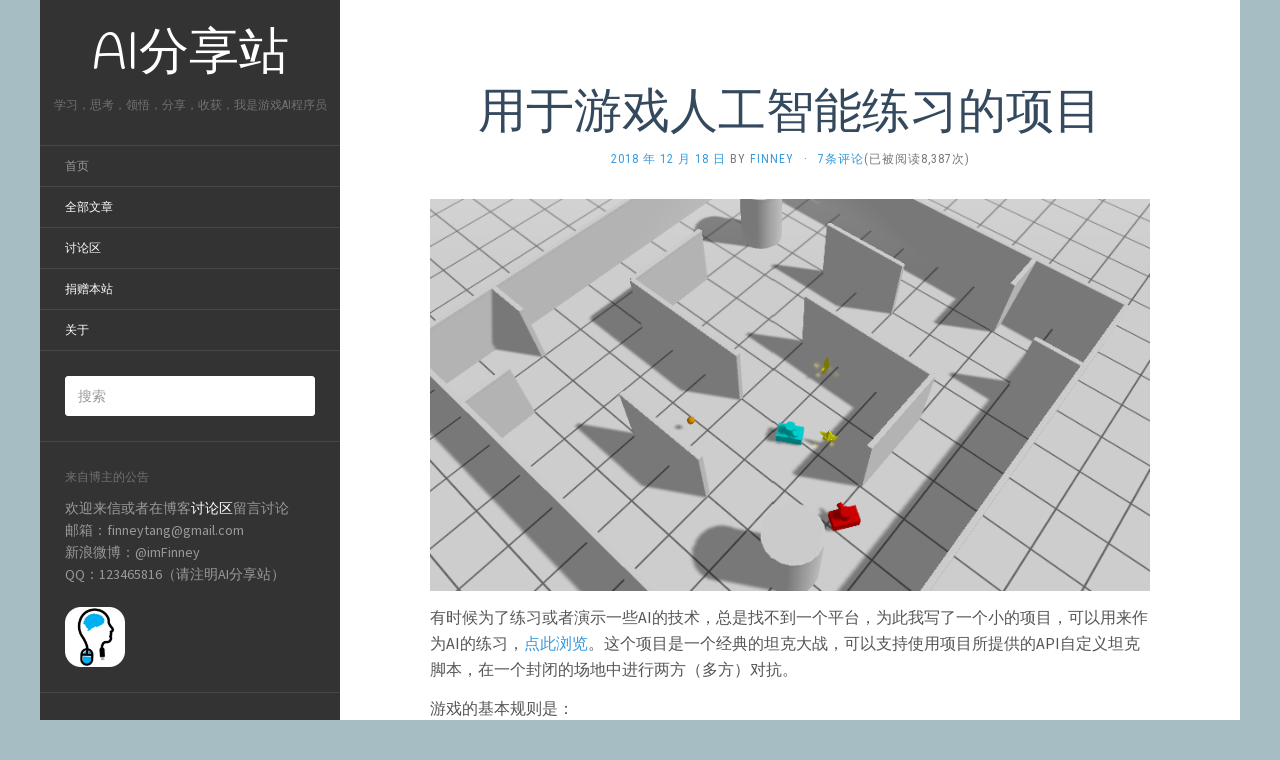

--- FILE ---
content_type: text/html; charset=UTF-8
request_url: http://www.aisharing.com/
body_size: 10189
content:
<!DOCTYPE html>
<html lang="zh-CN">
<head>
		<meta charset="UTF-8" />
	<meta http-equiv="X-UA-Compatible" content="IE=edge">
	<meta name="viewport" content="width=device-width, initial-scale=1.0" />
	<link rel="profile" href="http://gmpg.org/xfn/11" />
	<link rel="pingback" href="http://aisharing.com/wp/xmlrpc.php" />
	<title>AI分享站</title>

<!-- All In One SEO Pack 3.7.1[321,366] -->
<meta name="description"  content="学习，思考，领悟，分享，收获，我是游戏AI程序员" />

<meta name="keywords"  content="人工智能,AI,游戏开发,编程" />
<link rel="next" href="http://www.aisharing.com/page/2" />

<script type="application/ld+json" class="aioseop-schema">{"@context":"https://schema.org","@graph":[{"@type":"Organization","@id":"http://www.aisharing.com/#organization","url":"http://www.aisharing.com/","name":"AI分享站","sameAs":[]},{"@type":"WebSite","@id":"http://www.aisharing.com/#website","url":"http://www.aisharing.com/","name":"AI分享站","publisher":{"@id":"http://www.aisharing.com/#organization"},"potentialAction":{"@type":"SearchAction","target":"http://www.aisharing.com/?s={search_term_string}","query-input":"required name=search_term_string"}},{"@type":"WebPage","@id":"http://www.aisharing.com#webpage","url":"http://www.aisharing.com","inLanguage":"zh-CN","name":"AI分享站","isPartOf":{"@id":"http://www.aisharing.com/#website"},"breadcrumb":{"@id":"http://www.aisharing.com#breadcrumblist"},"description":"学习，思考，领悟，分享，收获，我是游戏AI程序员","about":{"@id":"http://www.aisharing.com/#organization"}},{"@type":"BreadcrumbList","@id":"http://www.aisharing.com#breadcrumblist","itemListElement":[{"@type":"ListItem","position":1,"item":{"@type":"WebPage","@id":"http://www.aisharing.com/","url":"http://www.aisharing.com/","name":"AI分享站"}}]}]}</script>
<link rel="canonical" href="http://www.aisharing.com/" />
<!-- All In One SEO Pack -->
<link rel='dns-prefetch' href='//aisharing.com' />
<link rel='dns-prefetch' href='//fonts.googleapis.com' />
<link rel='dns-prefetch' href='//s.w.org' />
<link rel="alternate" type="application/rss+xml" title="AI分享站 &raquo; Feed" href="http://www.aisharing.com/feed" />
<link rel="alternate" type="application/rss+xml" title="AI分享站 &raquo; 评论Feed" href="http://www.aisharing.com/comments/feed" />
		<script type="text/javascript">
			window._wpemojiSettings = {"baseUrl":"https:\/\/s.w.org\/images\/core\/emoji\/13.0.0\/72x72\/","ext":".png","svgUrl":"https:\/\/s.w.org\/images\/core\/emoji\/13.0.0\/svg\/","svgExt":".svg","source":{"concatemoji":"http:\/\/aisharing.com\/wp\/wp-includes\/js\/wp-emoji-release.min.js?ver=5.5.17"}};
			!function(e,a,t){var n,r,o,i=a.createElement("canvas"),p=i.getContext&&i.getContext("2d");function s(e,t){var a=String.fromCharCode;p.clearRect(0,0,i.width,i.height),p.fillText(a.apply(this,e),0,0);e=i.toDataURL();return p.clearRect(0,0,i.width,i.height),p.fillText(a.apply(this,t),0,0),e===i.toDataURL()}function c(e){var t=a.createElement("script");t.src=e,t.defer=t.type="text/javascript",a.getElementsByTagName("head")[0].appendChild(t)}for(o=Array("flag","emoji"),t.supports={everything:!0,everythingExceptFlag:!0},r=0;r<o.length;r++)t.supports[o[r]]=function(e){if(!p||!p.fillText)return!1;switch(p.textBaseline="top",p.font="600 32px Arial",e){case"flag":return s([127987,65039,8205,9895,65039],[127987,65039,8203,9895,65039])?!1:!s([55356,56826,55356,56819],[55356,56826,8203,55356,56819])&&!s([55356,57332,56128,56423,56128,56418,56128,56421,56128,56430,56128,56423,56128,56447],[55356,57332,8203,56128,56423,8203,56128,56418,8203,56128,56421,8203,56128,56430,8203,56128,56423,8203,56128,56447]);case"emoji":return!s([55357,56424,8205,55356,57212],[55357,56424,8203,55356,57212])}return!1}(o[r]),t.supports.everything=t.supports.everything&&t.supports[o[r]],"flag"!==o[r]&&(t.supports.everythingExceptFlag=t.supports.everythingExceptFlag&&t.supports[o[r]]);t.supports.everythingExceptFlag=t.supports.everythingExceptFlag&&!t.supports.flag,t.DOMReady=!1,t.readyCallback=function(){t.DOMReady=!0},t.supports.everything||(n=function(){t.readyCallback()},a.addEventListener?(a.addEventListener("DOMContentLoaded",n,!1),e.addEventListener("load",n,!1)):(e.attachEvent("onload",n),a.attachEvent("onreadystatechange",function(){"complete"===a.readyState&&t.readyCallback()})),(n=t.source||{}).concatemoji?c(n.concatemoji):n.wpemoji&&n.twemoji&&(c(n.twemoji),c(n.wpemoji)))}(window,document,window._wpemojiSettings);
		</script>
		<style type="text/css">
img.wp-smiley,
img.emoji {
	display: inline !important;
	border: none !important;
	box-shadow: none !important;
	height: 1em !important;
	width: 1em !important;
	margin: 0 .07em !important;
	vertical-align: -0.1em !important;
	background: none !important;
	padding: 0 !important;
}
</style>
	<link rel='stylesheet' id='wp-recentcomments-css' href='http://aisharing.com/wp/wp-content/plugins/wp-recentcomments/css/wp-recentcomments.css?ver=2.2.7' media='screen' />
<link rel='stylesheet' id='wp-block-library-css' href='http://aisharing.com/wp/wp-includes/css/dist/block-library/style.min.css?ver=5.5.17' media='all' />
<link rel='stylesheet' id='flat-fonts-css' href='//fonts.googleapis.com/css?family=Handlee%7CSource+Sans+Pro:400,700%7CRoboto%20Slab%7CRoboto%20Condensed' media='all' />
<link rel='stylesheet' id='flat-theme-css' href='http://aisharing.com/wp/wp-content/themes/flat/assets/css/flat.min.css?ver=1.7.7' media='all' />
<link rel='stylesheet' id='flat-style-css' href='http://aisharing.com/wp/wp-content/themes/flat/style.css?ver=5.5.17' media='all' />
<script src='http://aisharing.com/wp/wp-includes/js/jquery/jquery.js?ver=1.12.4-wp' id='jquery-core-js'></script>
<script src='http://aisharing.com/wp/wp-content/themes/flat/assets/js/flat.min.js?ver=1.7.7' id='flat-js-js'></script>
<!--[if lt IE 9]>
<script src='http://aisharing.com/wp/wp-content/themes/flat/assets/js/html5shiv.min.js?ver=3.7.2' id='html5shiv-js'></script>
<![endif]-->
<link rel="https://api.w.org/" href="http://www.aisharing.com/wp-json/" /><link rel="EditURI" type="application/rsd+xml" title="RSD" href="http://aisharing.com/wp/xmlrpc.php?rsd" />
<link rel="wlwmanifest" type="application/wlwmanifest+xml" href="http://aisharing.com/wp/wp-includes/wlwmanifest.xml" /> 
<meta name="generator" content="WordPress 5.5.17" />
<link type="image/x-icon" href="http://aisharing.com/wp/wp-content/uploads/2017/05/small-7948-59154129e889a-3.png" rel="shortcut icon"><style type="text/css">#page:before, .sidebar-offcanvas, #secondary { background-color: #333; }@media (max-width: 1199px) { #page &gt; .container { background-color: #333; } }body { background-size: cover; }</style><style type="text/css">#masthead .site-title {font-family:Handlee}body {font-family:Source Sans Pro }h1,h2,h3,h4,h5,h6 {font-family:Roboto Slab}#masthead .site-description, .hentry .entry-meta {font-family:Roboto Condensed}</style><style type="text/css" id="custom-background-css">
body.custom-background { background-color: #a6bdc4; }
</style>
		</head>

<body class="home blog custom-background" itemscope itemtype="http://schema.org/WebPage">
<div id="page">
	<div class="container">
		<div class="row row-offcanvas row-offcanvas-left">
			<div id="secondary" class="col-lg-3">
								<header id="masthead" class="site-header" role="banner">
										<div class="hgroup">
						<h1 class="site-title display-title"><a href="http://www.aisharing.com/" title="AI分享站" rel="home"><span itemprop="name">AI分享站</span></a></h1><h2 itemprop="description" class="site-description">学习，思考，领悟，分享，收获，我是游戏AI程序员</h2>					</div>
					<button type="button" class="btn btn-link hidden-lg toggle-sidebar" data-toggle="offcanvas" aria-label="Sidebar"><i class="fa fa-gear"></i></button>
					<button type="button" class="btn btn-link hidden-lg toggle-navigation" aria-label="Navigation Menu"><i class="fa fa-bars"></i></button>
					<nav id="site-navigation" class="navigation main-navigation" role="navigation">
						<ul id="menu-header" class="nav-menu"><li id="menu-item-852" class="menu-item menu-item-type-custom menu-item-object-custom current-menu-item current_page_item menu-item-home menu-item-852"><a href="http://www.aisharing.com" aria-current="page">首页</a></li>
<li id="menu-item-875" class="menu-item menu-item-type-post_type menu-item-object-page menu-item-875"><a href="http://www.aisharing.com/sitemap">全部文章</a></li>
<li id="menu-item-871" class="menu-item menu-item-type-post_type menu-item-object-page menu-item-871"><a href="http://www.aisharing.com/discuz">讨论区</a></li>
<li id="menu-item-873" class="menu-item menu-item-type-post_type menu-item-object-page menu-item-873"><a href="http://www.aisharing.com/donation">捐赠本站</a></li>
<li id="menu-item-874" class="menu-item menu-item-type-post_type menu-item-object-page menu-item-874"><a href="http://www.aisharing.com/aboutme">关于</a></li>
</ul>					</nav>
									</header>
				
				<div class="sidebar-offcanvas">
					<div id="main-sidebar" class="widget-area" role="complementary">
											<aside id="search-3" class="widget widget_search">
	<form method="get" id="searchform" action="http://www.aisharing.com/">
		<label for="s" class="assistive-text">搜索</label>
		<input type="text" class="field" name="s" id="s" placeholder="搜索" />
		<input type="submit" class="submit" name="submit" id="searchsubmit" value="搜索" />
	</form>
					</aside>
					<aside id="text-3" class="widget widget_text">
						<h3 class='widget-title'>来自博主的公告</h3>
			<div class="textwidget">欢迎来信或者在博客<a href="http://www.aisharing.com/discuz" target="_blank" rel="noopener noreferrer">讨论区</a>留言讨论<br />邮箱：finneytang@gmail.com<br />新浪微博：@imFinney<br />QQ：123465816（请注明AI分享站）<br /><br /><img src="http://aisharing.com/wp/wp-content/uploads/2017/05/small-7948-59154129e889a-3.png" width="60"></img></div>
							</aside>
					<aside id="text-8" class="widget widget_text">
						<h3 class='widget-title'>捐赠本站</h3>
			<div class="textwidget"><a href="http://www.aisharing.com/donation" target="_blank" rel="noopener noreferrer"><img src="http://aisharing.com/wp/wp-content/uploads/2011/08/donate.png" alt="捐赠本站" /></a><br>由于支付宝没法看到捐赠者的账户信息，所以我没有办法发消息和您确认以及表达我的感谢，如果希望有进一步交流，可以发信给我，在这里谢谢所有的捐赠者</div>
							</aside>
					<aside id="tag_cloud-5" class="widget widget_tag_cloud">
						<h3 class='widget-title'>标签</h3>
<div class="tagcloud"><a href="http://www.aisharing.com/archives/tag/behavior-tree" class="tag-cloud-link tag-link-248 tag-link-position-1" style="font-size: 22pt;" aria-label="Behavior Tree (22个项目)">Behavior Tree</a>
<a href="http://www.aisharing.com/archives/tag/blackboard" class="tag-cloud-link tag-link-249 tag-link-position-2" style="font-size: 15.924528301887pt;" aria-label="Blackboard (7个项目)">Blackboard</a>
<a href="http://www.aisharing.com/archives/tag/gdc" class="tag-cloud-link tag-link-308 tag-link-position-3" style="font-size: 10.377358490566pt;" aria-label="GDC (2个项目)">GDC</a>
<a href="http://www.aisharing.com/archives/tag/hfsm" class="tag-cloud-link tag-link-290 tag-link-position-4" style="font-size: 8pt;" aria-label="HFSM (1个项目)">HFSM</a>
<a href="http://www.aisharing.com/archives/tag/influence-map" class="tag-cloud-link tag-link-254 tag-link-position-5" style="font-size: 8pt;" aria-label="Influence Map (1个项目)">Influence Map</a>
<a href="http://www.aisharing.com/archives/tag/next-gen-ai" class="tag-cloud-link tag-link-255 tag-link-position-6" style="font-size: 15.924528301887pt;" aria-label="next-gen AI (7个项目)">next-gen AI</a>
<a href="http://www.aisharing.com/archives/tag/planner" class="tag-cloud-link tag-link-293 tag-link-position-7" style="font-size: 8pt;" aria-label="Planner (1个项目)">Planner</a>
<a href="http://www.aisharing.com/archives/tag/tsiu" class="tag-cloud-link tag-link-258 tag-link-position-8" style="font-size: 11.962264150943pt;" aria-label="TsiU (3个项目)">TsiU</a>
<a href="http://www.aisharing.com/archives/tag/%e4%ba%ba%e5%b7%a5%e6%99%ba%e8%83%bd" class="tag-cloud-link tag-link-288 tag-link-position-9" style="font-size: 16.584905660377pt;" aria-label="人工智能 (8个项目)">人工智能</a>
<a href="http://www.aisharing.com/archives/tag/%e4%bc%98%e5%8c%96" class="tag-cloud-link tag-link-301 tag-link-position-10" style="font-size: 8pt;" aria-label="优化 (1个项目)">优化</a>
<a href="http://www.aisharing.com/archives/tag/%e5%85%b1%e4%ba%ab%e6%95%b0%e6%8d%ae" class="tag-cloud-link tag-link-261 tag-link-position-11" style="font-size: 11.962264150943pt;" aria-label="共享数据 (3个项目)">共享数据</a>
<a href="http://www.aisharing.com/archives/tag/%e5%86%b3%e7%ad%96" class="tag-cloud-link tag-link-263 tag-link-position-12" style="font-size: 15.264150943396pt;" aria-label="决策 (6个项目)">决策</a>
<a href="http://www.aisharing.com/archives/tag/%e5%88%86%e6%95%b0%e7%b3%bb%e7%bb%9f" class="tag-cloud-link tag-link-264 tag-link-position-13" style="font-size: 11.962264150943pt;" aria-label="分数系统 (3个项目)">分数系统</a>
<a href="http://www.aisharing.com/archives/tag/%e5%8a%a8%e7%94%bb" class="tag-cloud-link tag-link-287 tag-link-position-14" style="font-size: 8pt;" aria-label="动画 (1个项目)">动画</a>
<a href="http://www.aisharing.com/archives/tag/%e5%8a%bf%e5%8a%9b%e5%9b%be" class="tag-cloud-link tag-link-265 tag-link-position-15" style="font-size: 10.377358490566pt;" aria-label="势力图 (2个项目)">势力图</a>
<a href="http://www.aisharing.com/archives/tag/%e5%8f%8d%e5%b0%84" class="tag-cloud-link tag-link-267 tag-link-position-16" style="font-size: 11.962264150943pt;" aria-label="反射 (3个项目)">反射</a>
<a href="http://www.aisharing.com/archives/tag/%e5%af%bb%e8%b7%af" class="tag-cloud-link tag-link-269 tag-link-position-17" style="font-size: 8pt;" aria-label="寻路 (1个项目)">寻路</a>
<a href="http://www.aisharing.com/archives/tag/%e5%bc%95%e6%93%8e" class="tag-cloud-link tag-link-270 tag-link-position-18" style="font-size: 15.264150943396pt;" aria-label="引擎 (6个项目)">引擎</a>
<a href="http://www.aisharing.com/archives/tag/%e6%8a%80%e5%b7%a7" class="tag-cloud-link tag-link-272 tag-link-position-19" style="font-size: 19.22641509434pt;" aria-label="技巧 (13个项目)">技巧</a>
<a href="http://www.aisharing.com/archives/tag/%e6%8a%bd%e8%b1%a1" class="tag-cloud-link tag-link-299 tag-link-position-20" style="font-size: 15.264150943396pt;" aria-label="抽象 (6个项目)">抽象</a>
<a href="http://www.aisharing.com/archives/tag/%e6%9e%b6%e6%9e%84" class="tag-cloud-link tag-link-274 tag-link-position-21" style="font-size: 20.283018867925pt;" aria-label="架构 (16个项目)">架构</a>
<a href="http://www.aisharing.com/archives/tag/%e7%8a%b6%e6%80%81%e6%9c%ba" class="tag-cloud-link tag-link-289 tag-link-position-22" style="font-size: 14.339622641509pt;" aria-label="状态机 (5个项目)">状态机</a>
<a href="http://www.aisharing.com/archives/tag/%e7%bc%96%e8%be%91%e5%99%a8" class="tag-cloud-link tag-link-275 tag-link-position-23" style="font-size: 15.264150943396pt;" aria-label="编辑器 (6个项目)">编辑器</a>
<a href="http://www.aisharing.com/archives/tag/%e8%8a%82%e7%82%b9" class="tag-cloud-link tag-link-277 tag-link-position-24" style="font-size: 16.584905660377pt;" aria-label="节点 (8个项目)">节点</a>
<a href="http://www.aisharing.com/archives/tag/%e8%a1%8c%e4%b8%ba%e6%a0%91" class="tag-cloud-link tag-link-279 tag-link-position-25" style="font-size: 22pt;" aria-label="行为树 (22个项目)">行为树</a>
<a href="http://www.aisharing.com/archives/tag/%e8%b0%83%e8%af%95" class="tag-cloud-link tag-link-281 tag-link-position-26" style="font-size: 14.339622641509pt;" aria-label="调试 (5个项目)">调试</a>
<a href="http://www.aisharing.com/archives/tag/%e9%bb%91%e6%9d%bf" class="tag-cloud-link tag-link-313 tag-link-position-27" style="font-size: 10.377358490566pt;" aria-label="黑板 (2个项目)">黑板</a></div>
					</aside>
					<aside id="views-3" class="widget widget_views">
						<h3 class='widget-title'>最热日志</h3>
<ul>
<li><a href="http://www.aisharing.com/archives/90"  title="行为树（Behavior Tree）实践（1）&ndash; 基本概念">行为树（Behavior Tree）实践（1）&ndash; 基本概念</a>  - 已被阅读158,286次</li><li><a href="http://www.aisharing.com/archives/99"  title="行为树（Behavior Tree）实践（2）&ndash; 进一步的讨论">行为树（Behavior Tree）实践（2）&ndash; 进一步的讨论</a>  - 已被阅读40,514次</li><li><a href="http://www.aisharing.com/archives/439"  title="从有限状态机（FSM）到行为树（Behavior Tree）（1）">从有限状态机（FSM）到行为树（Behavior Tree）（1）</a>  - 已被阅读34,935次</li><li><a href="http://www.aisharing.com/archives/517"  title="用800行代码做个行为树（Behavior Tree）的库（1）">用800行代码做个行为树（Behavior Tree）的库（1）</a>  - 已被阅读33,517次</li><li><a href="http://www.aisharing.com/sitemap"  title="全部文章">全部文章</a>  - 已被阅读32,675次</li><li><a href="http://www.aisharing.com/archives/280"  title="在行为树（Behavior Tree）中使用黑板（BlackBoard）">在行为树（Behavior Tree）中使用黑板（BlackBoard）</a>  - 已被阅读28,519次</li></ul>
					</aside>
					<aside id="linkcat-283" class="widget widget_links">
						<h3 class='widget-title'>博客链接</h3>

	<ul class='xoxo blogroll'>
<li><a href="https://github.com/FinneyTang/TankBattle" title="用于游戏人工智能练习的项目" target="_blank">TankBattle</a>
用于游戏人工智能练习的项目</li>
<li><a href="https://github.com/FinneyTang/TsiU_AIToolkit_CSharp" title="C#版本的AI工具库，持续维护中" target="_blank">TsiU AIToolkit(C#)</a>
C#版本的AI工具库，持续维护中</li>
<li><a href="http://aisharing.com/wp/wp-content/uploads/2014/08/tsiublogver.zip" title="800行构建的行为树示例，仅供参考" target="_blank">行为树示例</a>
800行构建的行为树示例，仅供参考</li>

	</ul>
					</aside>

					<aside id="text-4" class="widget widget_text">
						<h3 class='widget-title'>版权声明</h3>
			<div class="textwidget">本博客所有文章采用<a rel="license" href="http://creativecommons.org/licenses/by-nc-nd/2.5/cn/">知识共享署名-非商业性使用-禁止演绎 2.5 中国大陆许可协议</a>进行许可。<br /></div>
							</aside>
					<aside id="text-9" class="widget widget_text">
						<h3 class='widget-title'>广告-本站的网站空间服务</h3>
			<div class="textwidget"><a href="https://hhmembers.com/aff.php?aff=691" target="_blank" rel="noopener noreferrer"><img src="http://aisharing.com/wp/wp-content/uploads/2015/03/HelloHost.gif" alt="我用的空间服务" /></a></div>
							</aside>
											</div>
				</div>
			</div>

						<div id="primary" class="content-area col-lg-9" itemprop="mainContentOfPage">
						<div id="content" class="site-content" role="main">
		
						<article itemscope itemtype="http://schema.org/Article" id="post-994" class="post-994 post type-post status-publish format-standard hentry category-241 tag-288">
	<header class="entry-header">
		<h2 class="entry-title" itemprop="name">
			<a itemprop="url" href="http://www.aisharing.com/archives/994" title="链向用于游戏人工智能练习的项目的固定链接" rel="bookmark">用于游戏人工智能练习的项目</a>
		</h2>
							<div class="entry-meta"><span class="entry-date"><a href="http://www.aisharing.com/archives/994" rel="bookmark"><time class="entry-date published" datetime="2018-12-18T23:19:20+08:00" itemprop="datepublished">2018 年 12 月 18 日</time></a></span> by <span class="author vcard" itemscope itemprop="author" itemtype="http://schema.org/Person"><a class="url fn n" href="http://www.aisharing.com/archives/author/finney" rel="author" itemprop="url"><span itemprop="name">Finney</span></a></span><span class="sep">&middot;</span><span class="comments-link"><a href="http://www.aisharing.com/archives/994#comments" itemprop="discussionUrl">7条评论</a></span>(已被阅读8,387次)</div>
			</header>
								<div class="entry-content" itemprop="articleBody">
						<p><img loading="lazy" class="alignnone size-full wp-image-985" src="http://aisharing.com/wp/wp-content/uploads/2018/12/tank.png" alt="" width="810" height="441" srcset="http://aisharing.com/wp/wp-content/uploads/2018/12/tank.png 810w, http://aisharing.com/wp/wp-content/uploads/2018/12/tank-300x163.png 300w, http://aisharing.com/wp/wp-content/uploads/2018/12/tank-768x418.png 768w" sizes="(max-width: 810px) 100vw, 810px" /></p>
<p>有时候为了练习或者演示一些AI的技术，总是找不到一个平台，为此我写了一个小的项目，可以用来作为AI的练习，<a href="https://github.com/FinneyTang/TankBattle" target="_blank" rel="noreferrer noopener" aria-label="有时候为了练习或者演示一些AI的技术，总是找不到一个平台，为此写了一个小的Demo，可以用来作为AI的练习，点此浏览。这个Demo是一个经典的坦克大战，可以支持自定义坦克脚本，进行两方对抗，不管是吃星星还是击毁对方都可以获取一定的分数，当比赛结束后，分数高的一方获胜。项目中默认已经添加了一个简单AI脚本，如果大家有兴趣写一下自己的Tank AI脚本，可以发给我（finneytang@gmail.com），我会添加到项目中，让更多的人参考。 (opens in a new tab)">点此浏览</a>。这个项目是一个经典的坦克大战，可以支持使用项目所提供的API自定义坦克脚本，在一个封闭的场地中进行两方（多方）对抗。</p>
<p>游戏的基本规则是：</p>
<ul>
<li>吃星星可以获取分数</li>
<p>[&#8230;&#8230;]</p>
<p class="read-more"><a href="http://www.aisharing.com/archives/994">继续阅读</a></p>
</ul>
								</div>
		</article>
					<article itemscope itemtype="http://schema.org/Article" id="post-974" class="post-974 post type-post status-publish format-standard hentry category-241 tag-288">
	<header class="entry-header">
		<h2 class="entry-title" itemprop="name">
			<a itemprop="url" href="http://www.aisharing.com/archives/974" title="链向当人工智能遇到游戏的固定链接" rel="bookmark">当人工智能遇到游戏</a>
		</h2>
							<div class="entry-meta"><span class="entry-date"><a href="http://www.aisharing.com/archives/974" rel="bookmark"><time class="entry-date published" datetime="2018-04-19T19:07:31+08:00" itemprop="datepublished">2018 年 4 月 19 日</time></a></span> by <span class="author vcard" itemscope itemprop="author" itemtype="http://schema.org/Person"><a class="url fn n" href="http://www.aisharing.com/archives/author/finney" rel="author" itemprop="url"><span itemprop="name">Finney</span></a></span><span class="sep">&middot;</span><span class="comments-link"><a href="http://www.aisharing.com/archives/974#comments" itemprop="discussionUrl">2条评论</a></span>(已被阅读4,676次)</div>
			</header>
								<div class="entry-content" itemprop="articleBody">
						<p>最近有编辑约稿写一篇关于介绍游戏人工智能的入门文章，构思再三，成文如下，可以点击原文查看，欢迎各位看官批评指正<br />
<img loading="lazy" class="alignnone size-full wp-image-979" src="http://aisharing.com/wp/wp-content/uploads/2018/04/6piF-fynwnty3245310.jpg" alt="" width="630" height="315" srcset="http://aisharing.com/wp/wp-content/uploads/2018/04/6piF-fynwnty3245310.jpg 630w, http://aisharing.com/wp/wp-content/uploads/2018/04/6piF-fynwnty3245310-300x150.jpg 300w" sizes="(max-width: 630px) 100vw, 630px" /></p>
<p>（摘要）</p>
<p>在人工智能技术高度普及的今天，各个领域的应用中都要加入些人工智能技术好像才能更符合当下的业务产品需求。那么，人工智能技术是否有影响到游戏领域呢？当人工智能技术和游[&#8230;&#8230;]</p>
<p class="read-more"><a href="http://www.aisharing.com/archives/974">继续阅读</a></p>
								</div>
		</article>
					<article itemscope itemtype="http://schema.org/Article" id="post-821" class="post-821 post type-post status-publish format-standard has-post-thumbnail hentry category-241 tag-272 tag-299 tag-274">
	<header class="entry-header">
		<h2 class="entry-title" itemprop="name">
			<a itemprop="url" href="http://www.aisharing.com/archives/821" title="链向离散事件模拟在游戏中的应用的固定链接" rel="bookmark">离散事件模拟在游戏中的应用</a>
		</h2>
							<div class="entry-meta"><span class="entry-date"><a href="http://www.aisharing.com/archives/821" rel="bookmark"><time class="entry-date published" datetime="2017-05-10T23:25:46+08:00" itemprop="datepublished">2017 年 5 月 10 日</time></a></span> by <span class="author vcard" itemscope itemprop="author" itemtype="http://schema.org/Person"><a class="url fn n" href="http://www.aisharing.com/archives/author/finney" rel="author" itemprop="url"><span itemprop="name">Finney</span></a></span><span class="sep">&middot;</span><span class="comments-link"><a href="http://www.aisharing.com/archives/821#comments" itemprop="discussionUrl">3条评论</a></span>(已被阅读6,329次)</div>
			</header>
				<div class="entry-thumbnail"><a href="http://www.aisharing.com/archives/821" title="链向离散事件模拟在游戏中的应用的固定链接" rel="bookmark"><img width="500" height="316" src="http://aisharing.com/wp/wp-content/uploads/2017/05/235110-140ZPKS885.jpg" class="attachment-post-thumbnail size-post-thumbnail wp-post-image" alt="" loading="lazy" itemprop="thumbnailUrl" srcset="http://aisharing.com/wp/wp-content/uploads/2017/05/235110-140ZPKS885.jpg 500w, http://aisharing.com/wp/wp-content/uploads/2017/05/235110-140ZPKS885-300x190.jpg 300w" sizes="(max-width: 500px) 100vw, 500px" /></a></div>
							<div class="entry-content" itemprop="articleBody">
						<p><strong>离散事件模拟（discrete event simulation）</strong>，这个东西可能在游戏领域用得并不是很多，它是模拟仿真领域的一个仿真模型，用来模拟在时间轴上一系列离散事件后，整个系统的变化情况，这么说，可能还是有点抽象，给大家举一个使用离散事件模拟的一个经典的例子，如何计算银行柜台排队的平均等待时间[&#8230;&#8230;]</p>
<p class="read-more"><a href="http://www.aisharing.com/archives/821">继续阅读</a></p>
								</div>
		</article>
					<article itemscope itemtype="http://schema.org/Article" id="post-801" class="post-801 post type-post status-publish format-standard has-post-thumbnail hentry category-241 tag-blackboard tag-261 tag-274 tag-313">
	<header class="entry-header">
		<h2 class="entry-title" itemprop="name">
			<a itemprop="url" href="http://www.aisharing.com/archives/801" title="链向黑板和共享数据的固定链接" rel="bookmark">黑板和共享数据</a>
		</h2>
							<div class="entry-meta"><span class="entry-date"><a href="http://www.aisharing.com/archives/801" rel="bookmark"><time class="entry-date published" datetime="2016-07-25T13:37:48+08:00" itemprop="datepublished">2016 年 7 月 25 日</time></a></span> by <span class="author vcard" itemscope itemprop="author" itemtype="http://schema.org/Person"><a class="url fn n" href="http://www.aisharing.com/archives/author/finney" rel="author" itemprop="url"><span itemprop="name">Finney</span></a></span><span class="sep">&middot;</span><span class="comments-link"><a href="http://www.aisharing.com/archives/801#comments" itemprop="discussionUrl">10条评论</a></span>(已被阅读10,804次)</div>
			</header>
				<div class="entry-thumbnail"><a href="http://www.aisharing.com/archives/801" title="链向黑板和共享数据的固定链接" rel="bookmark"><img width="1300" height="872" src="http://aisharing.com/wp/wp-content/uploads/2016/07/blackboard.jpg" class="attachment-post-thumbnail size-post-thumbnail wp-post-image" alt="" loading="lazy" itemprop="thumbnailUrl" srcset="http://aisharing.com/wp/wp-content/uploads/2016/07/blackboard.jpg 1300w, http://aisharing.com/wp/wp-content/uploads/2016/07/blackboard-300x201.jpg 300w, http://aisharing.com/wp/wp-content/uploads/2016/07/blackboard-768x515.jpg 768w, http://aisharing.com/wp/wp-content/uploads/2016/07/blackboard-1024x687.jpg 1024w" sizes="(max-width: 1300px) 100vw, 1300px" /></a></div>
							<div class="entry-content" itemprop="articleBody">
						<p>&#8220;黑板&#8221;（Blackboard）在人工智能领域已经是一个很古老的东西了，它基于一种很直观的概念，就是一群人为了解决一个问题，在黑板前聚集，每个人都可以发表自己的意见，然后在黑板上写下自己的看法，当然你也可以基于别人记录在黑板上的看法，来发表和更新自己的看法，在这样不断的意见交换，看法更新的过程中，越[&#8230;&#8230;]</p>
<p class="read-more"><a href="http://www.aisharing.com/archives/801">继续阅读</a></p>
								</div>
		</article>
					<article itemscope itemtype="http://schema.org/Article" id="post-769" class="post-769 post type-post status-publish format-standard hentry category-241 tag-tsiu tag-270 tag-272 tag-274">
	<header class="entry-header">
		<h2 class="entry-title" itemprop="name">
			<a itemprop="url" href="http://www.aisharing.com/archives/769" title="链向核心游戏系统架构设计的固定链接" rel="bookmark">核心游戏系统架构设计</a>
		</h2>
							<div class="entry-meta"><span class="entry-date"><a href="http://www.aisharing.com/archives/769" rel="bookmark"><time class="entry-date published" datetime="2016-02-14T18:28:17+08:00" itemprop="datepublished">2016 年 2 月 14 日</time></a></span> by <span class="author vcard" itemscope itemprop="author" itemtype="http://schema.org/Person"><a class="url fn n" href="http://www.aisharing.com/archives/author/finney" rel="author" itemprop="url"><span itemprop="name">Finney</span></a></span><span class="sep">&middot;</span><span class="comments-link"><a href="http://www.aisharing.com/archives/769#comments" itemprop="discussionUrl">19条评论</a></span>(已被阅读24,885次)</div>
			</header>
								<div class="entry-content" itemprop="articleBody">
						<p>过段时间会在公司做一个讲座课程，这个文章就是在准备过程中，用来整理思路的，里面的一些内容，在以前的博客上也有提及，有兴趣的可以去翻翻，这次系统整理一下，自己的思路也更清晰了，予人玫瑰，手留余香。<br />
首先先来定义一下什么是我这里说的核心游戏系统，一般来说，游戏可以大致分为两个部分，一个部分是我这里指的[&#8230;&#8230;]</p>
<p class="read-more"><a href="http://www.aisharing.com/archives/769">继续阅读</a></p>
								</div>
		</article>
					<article itemscope itemtype="http://schema.org/Article" id="post-750" class="post-750 post type-post status-publish format-standard hentry category-241 tag-behavior-tree tag-blackboard tag-274 tag-279">
	<header class="entry-header">
		<h2 class="entry-title" itemprop="name">
			<a itemprop="url" href="http://www.aisharing.com/archives/750" title="链向共享性行为树的新实践-C#描述的固定链接" rel="bookmark">共享性行为树的新实践-C#描述</a>
		</h2>
							<div class="entry-meta"><span class="entry-date"><a href="http://www.aisharing.com/archives/750" rel="bookmark"><time class="entry-date published" datetime="2015-12-03T10:18:08+08:00" itemprop="datepublished">2015 年 12 月 3 日</time></a></span> by <span class="author vcard" itemscope itemprop="author" itemtype="http://schema.org/Person"><a class="url fn n" href="http://www.aisharing.com/archives/author/finney" rel="author" itemprop="url"><span itemprop="name">Finney</span></a></span><span class="sep">&middot;</span><span class="comments-link"><a href="http://www.aisharing.com/archives/750#comments" itemprop="discussionUrl">12条评论</a></span>(已被阅读9,763次)</div>
			</header>
								<div class="entry-content" itemprop="articleBody">
						<p>这次和大家分享一下，前段时间学习unity和c#的时候，用到的一个行为树的实现方式，使用到了c#语言，并且选择了共享性行为树的方式。行为树的构建，还是用纯代码的方式，没有做工具，也没有做数据驱动的方式来编辑和加载。做工具的话，可能需要很多时间，至于数据驱动，难度不大，如果大家有需要，稍加改进，就应该[&#8230;&#8230;]</p>
<p class="read-more"><a href="http://www.aisharing.com/archives/750">继续阅读</a></p>
								</div>
		</article>
					<article itemscope itemtype="http://schema.org/Article" id="post-739" class="post-739 post type-post status-publish format-standard hentry category-241">
	<header class="entry-header">
		<h2 class="entry-title" itemprop="name">
			<a itemprop="url" href="http://www.aisharing.com/archives/739" title="链向一大波分享即将来袭的固定链接" rel="bookmark">一大波分享即将来袭</a>
		</h2>
							<div class="entry-meta"><span class="entry-date"><a href="http://www.aisharing.com/archives/739" rel="bookmark"><time class="entry-date published" datetime="2015-11-20T22:06:55+08:00" itemprop="datepublished">2015 年 11 月 20 日</time></a></span> by <span class="author vcard" itemscope itemprop="author" itemtype="http://schema.org/Person"><a class="url fn n" href="http://www.aisharing.com/archives/author/finney" rel="author" itemprop="url"><span itemprop="name">Finney</span></a></span><span class="sep">&middot;</span><span class="comments-link"><a href="http://www.aisharing.com/archives/739#comments" itemprop="discussionUrl">一条评论</a></span>(已被阅读3,330次)</div>
			</header>
								<div class="entry-content" itemprop="articleBody">
						<p>好久没更新文章了，一般都看到有朋友留言，或者发信给我，我会尽可能的及时回复一下，希望能帮到大家。</p>
<p>先聊聊近况，前面很长一段时间，博客都没有更新，主要的原因是，我没有做什么与AI相关的东西，也就没什么能分享，上个项目是一个Flash3D的项目，我主要负责Flash3D引擎和整套3D数据流工具的编[&#8230;&#8230;]</p>
<p class="read-more"><a href="http://www.aisharing.com/archives/739">继续阅读</a></p>
								</div>
		</article>
					<article itemscope itemtype="http://schema.org/Article" id="post-721" class="post-721 post type-post status-publish format-standard has-post-thumbnail hentry category-241">
	<header class="entry-header">
		<h2 class="entry-title" itemprop="name">
			<a itemprop="url" href="http://www.aisharing.com/archives/721" title="链向新开了一个专门的讨论区的固定链接" rel="bookmark">新开了一个专门的讨论区</a>
		</h2>
							<div class="entry-meta"><span class="entry-date"><a href="http://www.aisharing.com/archives/721" rel="bookmark"><time class="entry-date published" datetime="2015-03-03T00:10:08+08:00" itemprop="datepublished">2015 年 3 月 3 日</time></a></span> by <span class="author vcard" itemscope itemprop="author" itemtype="http://schema.org/Person"><a class="url fn n" href="http://www.aisharing.com/archives/author/finney" rel="author" itemprop="url"><span itemprop="name">Finney</span></a></span><span class="sep">&middot;</span><span class="comments-link"><a href="http://www.aisharing.com/archives/721#comments" itemprop="discussionUrl">8条评论</a></span>(已被阅读2,489次)</div>
			</header>
				<div class="entry-thumbnail"><a href="http://www.aisharing.com/archives/721" title="链向新开了一个专门的讨论区的固定链接" rel="bookmark"><img width="238" height="300" src="http://aisharing.com/wp/wp-content/uploads/2015/03/disucz.jpg" class="attachment-post-thumbnail size-post-thumbnail wp-post-image" alt="" loading="lazy" itemprop="thumbnailUrl" /></a></div>
							<div class="entry-content" itemprop="articleBody">
						<p>试了几个论坛插件，都很麻烦，索性就新开一个页面，使用原本的评论功能来做讨论区了，如果大家以后有关于AI的问题，可以直接在讨论区留言讨论。</p>
<p><a href="http://www.aisharing.com/discuz" target="_blank" rel="noopener noreferrer">讨论区入口点击这里</a>[&#8230;&#8230;]</p>
<p class="read-more"><a href="http://www.aisharing.com/archives/721">继续阅读</a></p>
								</div>
		</article>
				
	<nav class="navigation pagination" role="navigation" aria-label="文章">
		<h2 class="screen-reader-text">文章导航</h2>
		<div class="nav-links"><span aria-current="page" class="page-numbers current">1</span>
<a class="page-numbers" href="http://www.aisharing.com/page/2">2</a>
<span class="page-numbers dots">&hellip;</span>
<a class="page-numbers" href="http://www.aisharing.com/page/9">9</a>
<a class="next page-numbers" href="http://www.aisharing.com/page/2"><i>></i></a></div>
	</nav>	
			</div>
												<footer class="site-info" itemscope itemtype="http://schema.org/WPFooter">
										<p id="about">
				Copyright &copy; 2011-2020         AI分享站				&nbsp&nbsp
								<a href="http://aisharing.com/wp/wp-login.php">登录</a>				
			</p>
			<img src="http://aisharing.com/wp/wp-content/uploads/2017/05/small-7948-59154129e889a-3.png" width="60"></img>
				</footer>
														</div>
					</div>
	</div>
</div>
<script>
/* <![CDATA[ */
var rcGlobal = {
	serverUrl		:'http://www.aisharing.com',
	infoTemp		:'%REVIEWER% 在 %POST%',
	loadingText		:'正在加载',
	noCommentsText	:'没有任何评论',
	newestText		:'&laquo; 最新的',
	newerText		:'&laquo; 上一页',
	olderText		:'下一页 &raquo;',
	showContent		:'',
	external		:'1',
	avatarSize		:'32',
	avatarPosition	:'left',
	anonymous		:'匿名'
};
/* ]]> */
</script>
<script src='http://aisharing.com/wp/wp-content/plugins/wp-recentcomments/js/wp-recentcomments.js?ver=2.2.7' id='wp-recentcomments-js'></script>
<script src='http://aisharing.com/wp/wp-includes/js/wp-embed.min.js?ver=5.5.17' id='wp-embed-js'></script>
</body>
</html>
<!-- Dynamic Page Served (once) in 0.516 seconds -->
<!-- Cached page served by WP-Cache -->
